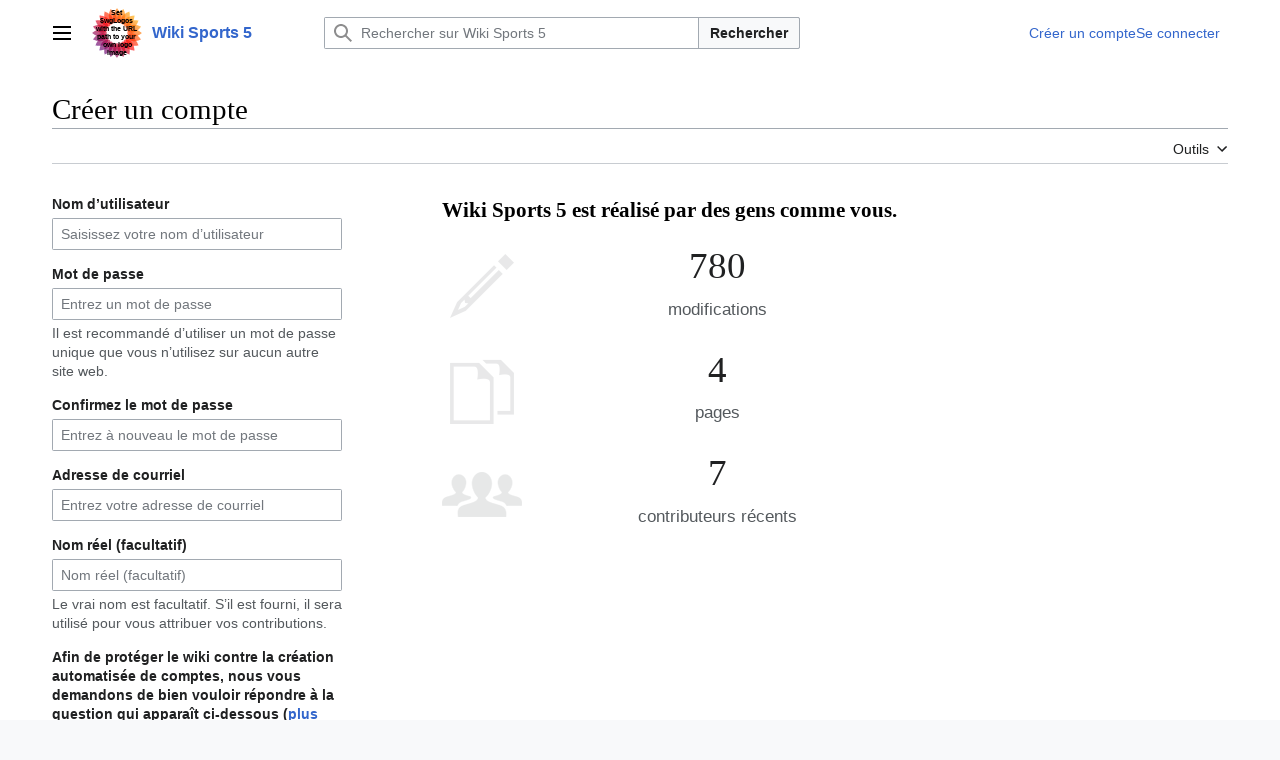

--- FILE ---
content_type: text/html; charset=UTF-8
request_url: https://wiki.sports-5.ch/index.php?title=Sp%C3%A9cial:Cr%C3%A9er_un_compte&returnto=Some+Facts+About+Sex+With+Pornstar+That+Could+Make+You+Really+Feel+Greater
body_size: 5975
content:
<!DOCTYPE html>
<html class="client-nojs vector-feature-language-in-header-enabled vector-feature-language-in-main-page-header-disabled vector-feature-sticky-header-disabled vector-feature-page-tools-pinned-disabled vector-feature-toc-pinned-clientpref-1 vector-feature-main-menu-pinned-disabled vector-feature-limited-width-clientpref-1 vector-feature-limited-width-content-disabled vector-feature-custom-font-size-clientpref-0 vector-feature-client-preferences-disabled vector-feature-client-prefs-pinned-disabled vector-feature-night-mode-disabled skin-theme-clientpref-day vector-toc-not-available" lang="fr" dir="ltr">
<head>
<meta charset="UTF-8">
<title>Créer un compte — Wiki Sports 5</title>
<script>(function(){var className="client-js vector-feature-language-in-header-enabled vector-feature-language-in-main-page-header-disabled vector-feature-sticky-header-disabled vector-feature-page-tools-pinned-disabled vector-feature-toc-pinned-clientpref-1 vector-feature-main-menu-pinned-disabled vector-feature-limited-width-clientpref-1 vector-feature-limited-width-content-disabled vector-feature-custom-font-size-clientpref-0 vector-feature-client-preferences-disabled vector-feature-client-prefs-pinned-disabled vector-feature-night-mode-disabled skin-theme-clientpref-day vector-toc-not-available";var cookie=document.cookie.match(/(?:^|; )gz0wr_app_mediawiki_4_zkv2_mwclientpreferences=([^;]+)/);if(cookie){cookie[1].split('%2C').forEach(function(pref){className=className.replace(new RegExp('(^| )'+pref.replace(/-clientpref-\w+$|[^\w-]+/g,'')+'-clientpref-\\w+( |$)'),'$1'+pref+'$2');});}document.documentElement.className=className;}());RLCONF={"wgBreakFrames":true,"wgSeparatorTransformTable":[",\t."," \t,"],"wgDigitTransformTable":["",""],"wgDefaultDateFormat":"dmy","wgMonthNames":["","janvier","février","mars","avril","mai","juin","juillet","août","septembre","octobre","novembre","décembre"],"wgRequestId":"aX5kLgfLXEXKASvaagE4hwAAAXY","wgCanonicalNamespace":"Special","wgCanonicalSpecialPageName":"CreateAccount","wgNamespaceNumber":-1,"wgPageName":"Spécial:Créer_un_compte","wgTitle":"Créer un compte","wgCurRevisionId":0,"wgRevisionId":0,"wgArticleId":0,"wgIsArticle":false,"wgIsRedirect":false,"wgAction":"view","wgUserName":null,"wgUserGroups":["*"],"wgCategories":[],"wgPageViewLanguage":"fr","wgPageContentLanguage":"fr","wgPageContentModel":"wikitext","wgRelevantPageName":"Spécial:Créer_un_compte","wgRelevantArticleId":0,"wgIsProbablyEditable":false,"wgRelevantPageIsProbablyEditable":false,"wgCreateacctImgcaptchaHelp":""};
RLSTATE={"user.options":"loading","mediawiki.special.userlogin.common.styles":"ready","mediawiki.special.userlogin.signup.styles":"ready","codex-styles":"ready","mediawiki.htmlform.codex.styles":"ready","mediawiki.htmlform.styles":"ready","oojs-ui.styles.icons-user":"ready","skins.vector.search.codex.styles":"ready","skins.vector.styles":"ready","skins.vector.icons":"ready"};RLPAGEMODULES=["mediawiki.special.createaccount","mediawiki.htmlform","mediawiki.page.ready","skins.vector.js"];</script>
<script>(RLQ=window.RLQ||[]).push(function(){mw.loader.impl(function(){return["user.options@12s5i",function($,jQuery,require,module){mw.user.tokens.set({"patrolToken":"+\\","watchToken":"+\\","csrfToken":"+\\"});
}];});});</script>
<link rel="stylesheet" href="/load.php?lang=fr&amp;modules=codex-styles%7Cmediawiki.htmlform.codex.styles%7Cmediawiki.htmlform.styles%7Cmediawiki.special.userlogin.common.styles%7Cmediawiki.special.userlogin.signup.styles%7Coojs-ui.styles.icons-user%7Cskins.vector.icons%2Cstyles%7Cskins.vector.search.codex.styles&amp;only=styles&amp;skin=vector-2022">
<script async="" src="/load.php?lang=fr&amp;modules=startup&amp;only=scripts&amp;raw=1&amp;safemode=1&amp;skin=vector-2022"></script>
<meta name="generator" content="MediaWiki 1.42.7">
<meta name="robots" content="noindex,nofollow,max-image-preview:standard">
<meta name="format-detection" content="telephone=no">
<meta name="viewport" content="width=1000">
<link rel="icon" href="/favicon.ico">
<link rel="search" type="application/opensearchdescription+xml" href="/opensearch_desc.php" title="Wiki Sports 5 (fr)">
<link rel="EditURI" type="application/rsd+xml" href="https://wiki.sports-5.ch/api.php?action=rsd">
<link rel="alternate" type="application/atom+xml" title="Flux Atom de Wiki Sports 5" href="/index.php?title=Sp%C3%A9cial:Modifications_r%C3%A9centes&amp;feed=atom">
</head>
<body class="skin-vector skin-vector-search-vue mediawiki ltr sitedir-ltr mw-hide-empty-elt ns--1 ns-special mw-special-CreateAccount page-Spécial_Créer_un_compte rootpage-Spécial_Créer_un_compte skin-vector-2022 action-view"><a class="mw-jump-link" href="#bodyContent">Aller au contenu</a>
<div class="vector-header-container">
	<header class="vector-header mw-header">
		<div class="vector-header-start">
			<nav class="vector-main-menu-landmark" aria-label="Site" role="navigation">
				
<div id="vector-main-menu-dropdown" class="vector-dropdown vector-main-menu-dropdown vector-button-flush-left vector-button-flush-right"  >
	<input type="checkbox" id="vector-main-menu-dropdown-checkbox" role="button" aria-haspopup="true" data-event-name="ui.dropdown-vector-main-menu-dropdown" class="vector-dropdown-checkbox "  aria-label="Menu principal"  >
	<label id="vector-main-menu-dropdown-label" for="vector-main-menu-dropdown-checkbox" class="vector-dropdown-label cdx-button cdx-button--fake-button cdx-button--fake-button--enabled cdx-button--weight-quiet cdx-button--icon-only " aria-hidden="true"  ><span class="vector-icon mw-ui-icon-menu mw-ui-icon-wikimedia-menu"></span>

<span class="vector-dropdown-label-text">Menu principal</span>
	</label>
	<div class="vector-dropdown-content">


				<div id="vector-main-menu-unpinned-container" class="vector-unpinned-container">
		
<div id="vector-main-menu" class="vector-main-menu vector-pinnable-element">
	<div
	class="vector-pinnable-header vector-main-menu-pinnable-header vector-pinnable-header-unpinned"
	data-feature-name="main-menu-pinned"
	data-pinnable-element-id="vector-main-menu"
	data-pinned-container-id="vector-main-menu-pinned-container"
	data-unpinned-container-id="vector-main-menu-unpinned-container"
>
	<div class="vector-pinnable-header-label">Menu principal</div>
	<button class="vector-pinnable-header-toggle-button vector-pinnable-header-pin-button" data-event-name="pinnable-header.vector-main-menu.pin">déplacer vers la barre latérale</button>
	<button class="vector-pinnable-header-toggle-button vector-pinnable-header-unpin-button" data-event-name="pinnable-header.vector-main-menu.unpin">masquer</button>
</div>

	
<div id="p-navigation" class="vector-menu mw-portlet mw-portlet-navigation"  >
	<div class="vector-menu-heading">
		Navigation
	</div>
	<div class="vector-menu-content">
		
		<ul class="vector-menu-content-list">
			
			<li id="n-mainpage-description" class="mw-list-item"><a href="/index.php?title=Accueil" title="Accueil général [z]" accesskey="z"><span>Page d’accueil</span></a></li><li id="n-recentchanges" class="mw-list-item"><a href="/index.php?title=Sp%C3%A9cial:Modifications_r%C3%A9centes" title="Liste des modifications récentes sur le wiki [r]" accesskey="r"><span>Modifications récentes</span></a></li><li id="n-randompage" class="mw-list-item"><a href="/index.php?title=Sp%C3%A9cial:Page_au_hasard" title="Afficher une page au hasard [x]" accesskey="x"><span>Page au hasard</span></a></li><li id="n-help-mediawiki" class="mw-list-item"><a href="https://www.mediawiki.org/wiki/Special:MyLanguage/Help:Contents"><span>Aide concernant MediaWiki</span></a></li>
		</ul>
		
	</div>
</div>

	
	
	
<div id="vector-main-menu" class="vector-menu "  >
	<div class="vector-menu-heading">
		
	</div>
	<div class="vector-menu-content">
		
		<ul class="vector-menu-content-list">
			
			
		</ul>
		
	</div>
</div>

</div>

				</div>

	</div>
</div>

		</nav>
			
<a href="/index.php?title=Accueil" class="mw-logo">
	<img class="mw-logo-icon" src="/resources/assets/change-your-logo-icon.svg" alt="" aria-hidden="true" height="50" width="50">
	<span class="mw-logo-container">
		<strong class="mw-logo-wordmark">Wiki Sports 5</strong>
	</span>
</a>

		</div>
		<div class="vector-header-end">
			
<div id="p-search" role="search" class="vector-search-box-vue  vector-search-box-collapses vector-search-box-show-thumbnail vector-search-box-auto-expand-width vector-search-box">
	<a href="/index.php?title=Sp%C3%A9cial:Recherche" class="cdx-button cdx-button--fake-button cdx-button--fake-button--enabled cdx-button--weight-quiet cdx-button--icon-only search-toggle" id="" title="Rechercher sur Wiki Sports 5 [f]" accesskey="f"><span class="vector-icon mw-ui-icon-search mw-ui-icon-wikimedia-search"></span>

<span>Rechercher</span>
	</a>
	<div class="vector-typeahead-search-container">
		<div class="cdx-typeahead-search cdx-typeahead-search--show-thumbnail cdx-typeahead-search--auto-expand-width">
			<form action="/index.php" id="searchform" class="cdx-search-input cdx-search-input--has-end-button">
				<div id="simpleSearch" class="cdx-search-input__input-wrapper"  data-search-loc="header-moved">
					<div class="cdx-text-input cdx-text-input--has-start-icon">
						<input
							class="cdx-text-input__input"
							 type="search" name="search" placeholder="Rechercher sur Wiki Sports 5" aria-label="Rechercher sur Wiki Sports 5" autocapitalize="sentences" title="Rechercher sur Wiki Sports 5 [f]" accesskey="f" id="searchInput"
							>
						<span class="cdx-text-input__icon cdx-text-input__start-icon"></span>
					</div>
					<input type="hidden" name="title" value="Spécial:Recherche">
				</div>
				<button class="cdx-button cdx-search-input__end-button">Rechercher</button>
			</form>
		</div>
	</div>
</div>

			<nav class="vector-user-links vector-user-links-wide" aria-label="Outils personnels" role="navigation" >
	<div class="vector-user-links-main">
	
<div id="p-vector-user-menu-preferences" class="vector-menu mw-portlet emptyPortlet"  >
	<div class="vector-menu-content">
		
		<ul class="vector-menu-content-list">
			
			
		</ul>
		
	</div>
</div>

	
<div id="p-vector-user-menu-userpage" class="vector-menu mw-portlet emptyPortlet"  >
	<div class="vector-menu-content">
		
		<ul class="vector-menu-content-list">
			
			
		</ul>
		
	</div>
</div>

	<nav class="vector-client-prefs-landmark" aria-label="Apparence">
		
		
	</nav>
	
<div id="p-vector-user-menu-notifications" class="vector-menu mw-portlet emptyPortlet"  >
	<div class="vector-menu-content">
		
		<ul class="vector-menu-content-list">
			
			
		</ul>
		
	</div>
</div>

	
<div id="p-vector-user-menu-overflow" class="vector-menu mw-portlet"  >
	<div class="vector-menu-content">
		
		<ul class="vector-menu-content-list">
			<li id="pt-createaccount-2" class="user-links-collapsible-item mw-list-item active user-links-collapsible-item"><a data-mw="interface" href="/index.php?title=Sp%C3%A9cial:Cr%C3%A9er_un_compte&amp;returnto=Some+Facts+About+Sex+With+Pornstar+That+Could+Make+You+Really+Feel+Greater" title="Nous vous encourageons à créer un compte utilisateur et vous connecter ; ce n’est cependant pas obligatoire." class=""><span>Créer un compte</span></a>
</li>
<li id="pt-login-2" class="user-links-collapsible-item mw-list-item user-links-collapsible-item"><a data-mw="interface" href="/index.php?title=Sp%C3%A9cial:Connexion&amp;returnto=Some+Facts+About+Sex+With+Pornstar+That+Could+Make+You+Really+Feel+Greater" title="Nous vous encourageons à vous connecter ; ce n’est cependant pas obligatoire. [o]" accesskey="o" class=""><span>Se connecter</span></a>
</li>

			
		</ul>
		
	</div>
</div>

	</div>
	
<div id="vector-user-links-dropdown" class="vector-dropdown vector-user-menu vector-button-flush-right vector-user-menu-logged-out user-links-collapsible-item"  title="Plus d’options" >
	<input type="checkbox" id="vector-user-links-dropdown-checkbox" role="button" aria-haspopup="true" data-event-name="ui.dropdown-vector-user-links-dropdown" class="vector-dropdown-checkbox "  aria-label="Outils personnels"  >
	<label id="vector-user-links-dropdown-label" for="vector-user-links-dropdown-checkbox" class="vector-dropdown-label cdx-button cdx-button--fake-button cdx-button--fake-button--enabled cdx-button--weight-quiet cdx-button--icon-only " aria-hidden="true"  ><span class="vector-icon mw-ui-icon-ellipsis mw-ui-icon-wikimedia-ellipsis"></span>

<span class="vector-dropdown-label-text">Outils personnels</span>
	</label>
	<div class="vector-dropdown-content">


		
<div id="p-personal" class="vector-menu mw-portlet mw-portlet-personal user-links-collapsible-item"  title="Menu utilisateur" >
	<div class="vector-menu-content">
		
		<ul class="vector-menu-content-list">
			
			<li id="pt-createaccount" class="user-links-collapsible-item mw-list-item active"><a href="/index.php?title=Sp%C3%A9cial:Cr%C3%A9er_un_compte&amp;returnto=Some+Facts+About+Sex+With+Pornstar+That+Could+Make+You+Really+Feel+Greater" title="Nous vous encourageons à créer un compte utilisateur et vous connecter ; ce n’est cependant pas obligatoire."><span class="vector-icon mw-ui-icon-userAdd mw-ui-icon-wikimedia-userAdd"></span> <span>Créer un compte</span></a></li><li id="pt-login" class="user-links-collapsible-item mw-list-item"><a href="/index.php?title=Sp%C3%A9cial:Connexion&amp;returnto=Some+Facts+About+Sex+With+Pornstar+That+Could+Make+You+Really+Feel+Greater" title="Nous vous encourageons à vous connecter ; ce n’est cependant pas obligatoire. [o]" accesskey="o"><span class="vector-icon mw-ui-icon-logIn mw-ui-icon-wikimedia-logIn"></span> <span>Se connecter</span></a></li>
		</ul>
		
	</div>
</div>

	
	</div>
</div>

</nav>

		</div>
	</header>
</div>
<div class="mw-page-container">
	<div class="mw-page-container-inner">
		<div class="vector-sitenotice-container">
			<div id="siteNotice"></div>
		</div>
		<div class="vector-column-start">
			<div class="vector-main-menu-container">
		<div id="mw-navigation">
			<nav id="mw-panel" class="vector-main-menu-landmark" aria-label="Site" role="navigation">
				<div id="vector-main-menu-pinned-container" class="vector-pinned-container">
				
				</div>
		</nav>
		</div>
	</div>
</div>
		<div class="mw-content-container">
			<main id="content" class="mw-body" role="main">
				<header class="mw-body-header vector-page-titlebar">
					<h1 id="firstHeading" class="firstHeading mw-first-heading">Créer un compte</h1>
						<div class="mw-indicators">
		</div>
</header>
				<div class="vector-page-toolbar">
					<div class="vector-page-toolbar-container">
						<div id="left-navigation">
							<nav aria-label="Espaces de noms">
								
<div id="p-associated-pages" class="vector-menu vector-menu-tabs mw-portlet mw-portlet-associated-pages emptyPortlet"  >
	<div class="vector-menu-content">
		
		<ul class="vector-menu-content-list">
			
			
		</ul>
		
	</div>
</div>

								
<div id="p-variants" class="vector-dropdown emptyPortlet"  >
	<input type="checkbox" id="p-variants-checkbox" role="button" aria-haspopup="true" data-event-name="ui.dropdown-p-variants" class="vector-dropdown-checkbox " aria-label="Modifier la variante de langue"   >
	<label id="p-variants-label" for="p-variants-checkbox" class="vector-dropdown-label cdx-button cdx-button--fake-button cdx-button--fake-button--enabled cdx-button--weight-quiet" aria-hidden="true"  ><span class="vector-dropdown-label-text">français</span>
	</label>
	<div class="vector-dropdown-content">


					
<div id="p-variants" class="vector-menu mw-portlet mw-portlet-variants emptyPortlet"  >
	<div class="vector-menu-content">
		
		<ul class="vector-menu-content-list">
			
			
		</ul>
		
	</div>
</div>

				
	</div>
</div>

							</nav>
						</div>
						<div id="right-navigation" class="vector-collapsible">
							<nav aria-label="Affichages">
								
<div id="p-views" class="vector-menu vector-menu-tabs mw-portlet mw-portlet-views emptyPortlet"  >
	<div class="vector-menu-content">
		
		<ul class="vector-menu-content-list">
			
			
		</ul>
		
	</div>
</div>

							</nav>
				
							<nav class="vector-page-tools-landmark" aria-label="Outils de la page">
								
<div id="vector-page-tools-dropdown" class="vector-dropdown vector-page-tools-dropdown"  >
	<input type="checkbox" id="vector-page-tools-dropdown-checkbox" role="button" aria-haspopup="true" data-event-name="ui.dropdown-vector-page-tools-dropdown" class="vector-dropdown-checkbox "  aria-label="Outils"  >
	<label id="vector-page-tools-dropdown-label" for="vector-page-tools-dropdown-checkbox" class="vector-dropdown-label cdx-button cdx-button--fake-button cdx-button--fake-button--enabled cdx-button--weight-quiet" aria-hidden="true"  ><span class="vector-dropdown-label-text">Outils</span>
	</label>
	<div class="vector-dropdown-content">


									<div id="vector-page-tools-unpinned-container" class="vector-unpinned-container">
						
<div id="vector-page-tools" class="vector-page-tools vector-pinnable-element">
	<div
	class="vector-pinnable-header vector-page-tools-pinnable-header vector-pinnable-header-unpinned"
	data-feature-name="page-tools-pinned"
	data-pinnable-element-id="vector-page-tools"
	data-pinned-container-id="vector-page-tools-pinned-container"
	data-unpinned-container-id="vector-page-tools-unpinned-container"
>
	<div class="vector-pinnable-header-label">Outils</div>
	<button class="vector-pinnable-header-toggle-button vector-pinnable-header-pin-button" data-event-name="pinnable-header.vector-page-tools.pin">déplacer vers la barre latérale</button>
	<button class="vector-pinnable-header-toggle-button vector-pinnable-header-unpin-button" data-event-name="pinnable-header.vector-page-tools.unpin">masquer</button>
</div>

	
<div id="p-cactions" class="vector-menu mw-portlet mw-portlet-cactions emptyPortlet"  title="Plus d’options" >
	<div class="vector-menu-heading">
		Actions
	</div>
	<div class="vector-menu-content">
		
		<ul class="vector-menu-content-list">
			
			
		</ul>
		
	</div>
</div>

<div id="p-tb" class="vector-menu mw-portlet mw-portlet-tb"  >
	<div class="vector-menu-heading">
		Général
	</div>
	<div class="vector-menu-content">
		
		<ul class="vector-menu-content-list">
			
			<li id="t-specialpages" class="mw-list-item"><a href="/index.php?title=Sp%C3%A9cial:Pages_sp%C3%A9ciales" title="Liste de toutes les pages spéciales [q]" accesskey="q"><span>Pages spéciales</span></a></li><li id="t-print" class="mw-list-item"><a href="javascript:print();" rel="alternate" title="Version imprimable de cette page [p]" accesskey="p"><span>Version imprimable</span></a></li>
		</ul>
		
	</div>
</div>

</div>

									</div>
				
	</div>
</div>

							</nav>
						</div>
					</div>
				</div>
				<div class="vector-column-end">
					<div class="vector-sticky-pinned-container">
						<nav class="vector-page-tools-landmark" aria-label="Outils de la page">
							<div id="vector-page-tools-pinned-container" class="vector-pinned-container">
				
							</div>
		</nav>
						<nav class="vector-client-prefs-landmark" aria-label="Apparence">
						</nav>
					</div>
				</div>
				<div id="bodyContent" class="vector-body" aria-labelledby="firstHeading" data-mw-ve-target-container>
					<div class="vector-body-before-content">
					
						
					</div>
					<div id="contentSub"><div id="mw-content-subtitle"></div></div>
					
					
					<div id="mw-content-text" class="mw-body-content"><div class="mw-ui-container"><div id="userloginForm"><form class="mw-htmlform mw-htmlform-codex" action="/index.php?title=Sp%C3%A9cial:Cr%C3%A9er_un_compte&amp;returnto=Some+Facts+About+Sex+With+Pornstar+That+Could+Make+You+Really+Feel+Greater" method="post" id="userlogin2" name="userlogin2"><input type="hidden" value="Spécial:Créer un compte" name="title">
<div class="mw-htmlform-field-HTMLInfoField cdx-field"><div class="cdx-field__control"><div id="mw-createacct-status-area"></div></div></div><div class="mw-htmlform-field-HTMLTextField loginText mw-userlogin-username cdx-field"><div class="cdx-label"><label class="cdx-label__label" for="wpName2"><span class="cdx-label__label__text">Nom d’utilisateur</span></label></div><div class="cdx-field__control"><div class="cdx-text-input"><input id="wpName2" name="wpName" size="20" placeholder="Saisissez votre nom d’utilisateur" class="loginText mw-userlogin-username cdx-text-input__input" tabindex="2" required="" autocomplete="username"></div></div></div><div class="mw-htmlform-field-HTMLTextField loginPassword mw-userlogin-password cdx-field"><div class="cdx-label"><label class="cdx-label__label" for="wpPassword2"><span class="cdx-label__label__text">Mot de passe</span></label></div><div class="cdx-field__control cdx-field__control--has-help-text"><div class="cdx-text-input"><input id="wpPassword2" name="wpPassword" size="20" placeholder="Entrez un mot de passe" class="loginPassword mw-userlogin-password cdx-text-input__input" tabindex="3" required="" autocomplete="new-password" type="password"></div></div><div class="cdx-field__help-text htmlform-tip">Il est recommandé d’utiliser un mot de passe unique que vous n’utilisez sur aucun autre site web.</div></div><div class="mw-htmlform-field-HTMLTextField loginPassword cdx-field"><div class="cdx-label"><label class="cdx-label__label" for="wpRetype"><span class="cdx-label__label__text">Confirmez le mot de passe</span></label></div><div class="cdx-field__control"><div class="cdx-text-input"><input id="wpRetype" name="retype" size="20" placeholder="Entrez à nouveau le mot de passe" class="loginPassword cdx-text-input__input" tabindex="4" required="" autocomplete="new-password" type="password"></div></div></div><div class="mw-htmlform-field-HTMLTextField loginText cdx-field"><div class="cdx-label"><label class="cdx-label__label" for="wpEmail"><span class="cdx-label__label__text">Adresse de courriel</span></label></div><div class="cdx-field__control"><div class="cdx-text-input"><input id="wpEmail" name="email" size="20" placeholder="Entrez votre adresse de courriel" class="loginText cdx-text-input__input" maxlength="255" tabindex="5" required="" autocomplete="email" type="email"></div></div></div><div class="mw-htmlform-field-HTMLTextField loginText cdx-field"><div class="cdx-label"><label class="cdx-label__label" for="wpRealName"><span class="cdx-label__label__text">Nom réel (facultatif)</span></label></div><div class="cdx-field__control cdx-field__control--has-help-text"><div class="cdx-text-input"><input id="wpRealName" name="realname" size="20" placeholder="Nom réel (facultatif)" class="loginText cdx-text-input__input" tabindex="6" autocomplete="name"></div></div><div class="cdx-field__help-text htmlform-tip">Le vrai nom est facultatif.
S’il est fourni, il sera utilisé pour vous attribuer vos contributions.</div></div><div class="mw-htmlform-field-HTMLInfoField cdx-field"><div class="cdx-label"><label class="cdx-label__label"><span class="cdx-label__label__text">Afin de protéger le wiki contre la création automatisée de comptes, nous vous demandons de bien vouloir répondre à la question qui apparaît ci-dessous (<a href="/index.php?title=Sp%C3%A9cial:Captcha/help" title="Spécial:Captcha/help">plus d’informations</a>) :</span></label></div><div class="cdx-field__control">A Sports 5, on peut trouver le jardin de la petite ... ?</div></div><div class="mw-htmlform-field-HTMLTextField cdx-field"><div class="cdx-field__control"><div class="cdx-text-input"><input id="mw-input-captchaWord" name="captchaWord" size="45" class="cdx-text-input__input" tabindex="9" required=""></div></div></div><div class="mw-htmlform-field-HTMLSubmitField cdx-field"><div class="cdx-field__control"><button class="mw-htmlform-submit cdx-button cdx-button--weight-primary cdx-button--action-progressive" id="wpCreateaccount" type="submit" name="wpCreateaccount" value="Créez votre compte" tabindex="10">Créez votre compte</button></div></div><input id="wpEditToken" type="hidden" value="+\" name="wpEditToken">
<input name="authAction" type="hidden" value="create">
<input name="force" type="hidden">
<input name="wpCreateaccountToken" type="hidden" value="b4a8eb67b3085ba673a186a7a8be719f697e642e+\">
<input id="mw-input-captchaId" name="captchaId" type="hidden" value="5030111158209226594">
</form></div><div class="mw-createacct-benefits-container"><h2>Wiki Sports 5 est réalisé par des gens comme vous.</h2><div class="mw-createacct-benefits-list"><div class="mw-number-text icon-edits"><h3>780</h3><p>modifications</p></div><div class="mw-number-text icon-pages"><h3>4</h3><p>pages</p></div><div class="mw-number-text icon-contributors"><h3>7</h3><p>contributeurs récents</p></div></div></div></div>
<div class="printfooter" data-nosnippet="">Récupérée de "<a dir="ltr" href="https://wiki.sports-5.ch/index.php?title=Spécial:Créer_un_compte">https://wiki.sports-5.ch/index.php?title=Spécial:Créer_un_compte</a>"</div></div>
					<div id="catlinks" class="catlinks catlinks-allhidden" data-mw="interface"></div>
				</div>
			</main>
			
		</div>
		<div class="mw-footer-container">
			
<footer id="footer" class="mw-footer" role="contentinfo" >
	<ul id="footer-info">
</ul>

	<ul id="footer-places">
	<li id="footer-places-privacy"><a href="/index.php?title=My_wiki:Politique_de_confidentialit%C3%A9">Politique de confidentialité</a></li>
	<li id="footer-places-about"><a href="/index.php?title=My_wiki:%C3%80_propos_de">À propos de Wiki Sports 5</a></li>
	<li id="footer-places-disclaimers"><a href="/index.php?title=My_wiki:Avertissements_g%C3%A9n%C3%A9raux">Avertissements</a></li>
</ul>

	<ul id="footer-icons" class="noprint">
	<li id="footer-poweredbyico"><a href="https://www.mediawiki.org/"><img src="/resources/assets/poweredby_mediawiki_88x31.png" alt="Powered by MediaWiki" srcset="/resources/assets/poweredby_mediawiki_132x47.png 1.5x, /resources/assets/poweredby_mediawiki_176x62.png 2x" width="88" height="31" loading="lazy"></a></li>
</ul>

</footer>

		</div>
	</div> 
</div> 
<div class="vector-settings" id="p-dock-bottom">
	<ul>
		<li>
		<button class="cdx-button cdx-button--icon-only vector-limited-width-toggle" id=""><span class="vector-icon mw-ui-icon-fullScreen mw-ui-icon-wikimedia-fullScreen"></span>

<span>Activer ou désactiver la limitation de largeur du contenu</span>
</button>
</li>
	</ul>
</div>
<script>(RLQ=window.RLQ||[]).push(function(){mw.config.set({"wgBackendResponseTime":326});});</script>
</body>
</html>